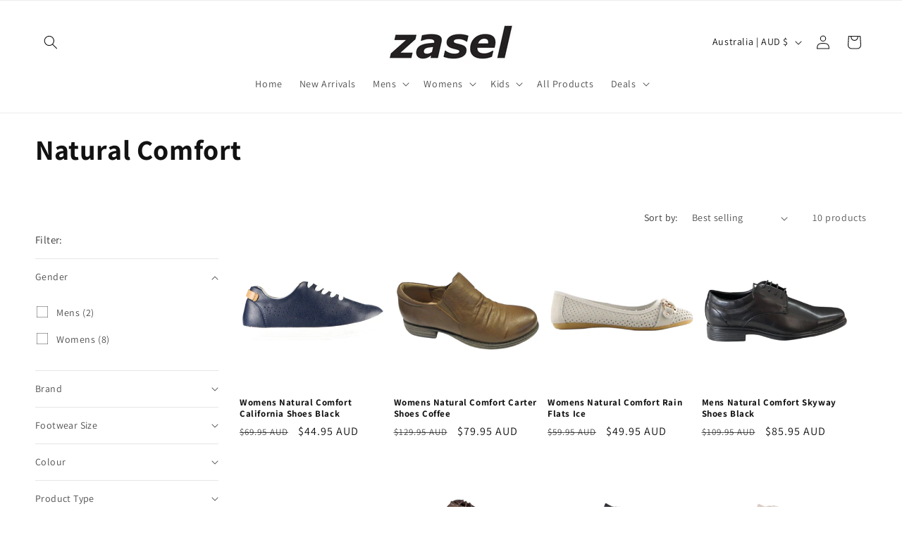

--- FILE ---
content_type: application/x-javascript; charset=utf-8
request_url: https://bundler.nice-team.net/app/shop/status/zasel.myshopify.com.js?1768553479
body_size: -354
content:
var bundler_settings_updated='1746657757';